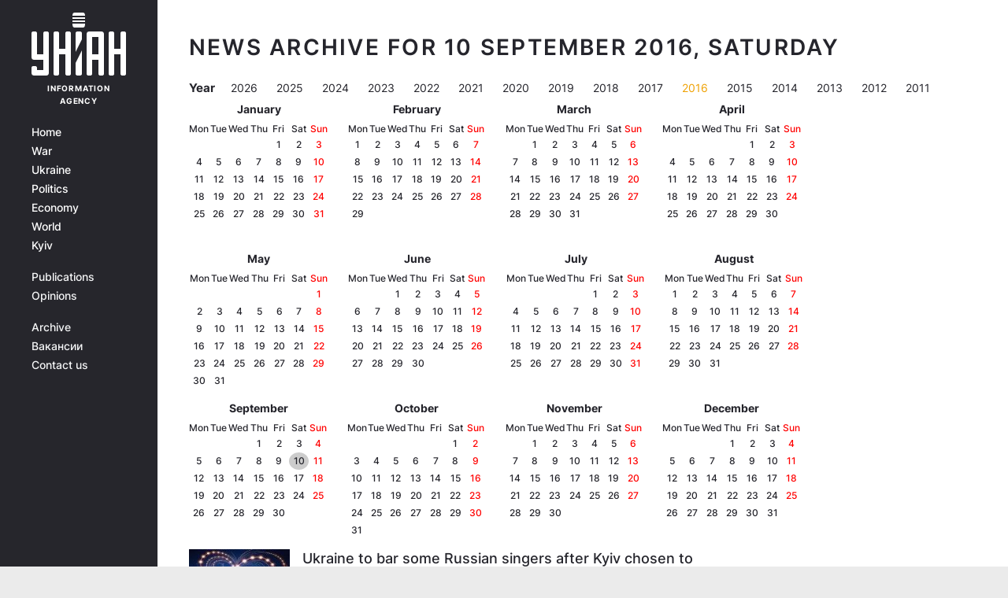

--- FILE ---
content_type: application/javascript; charset=utf-8
request_url: https://fundingchoicesmessages.google.com/f/AGSKWxWBBrk9sbBurmCzD1-TaGhgi7Q61kGhXHqoRYlcstE6S8UYKfD3QWM6ZziXGIHl4VF1Tvsfvo8EgnLdTVCcNPjCxtHphd5WmSZPcbCoWeeOcqc0AXyApBfkteIcLCVHFGX9rKH_k2grGWADYknEtV19MZubTrUiR3Q2SHOpBRDElwn7YQJhq5UinA==/__advertising/.php?adv_/frameads_-permads./tag_oas.
body_size: -1289
content:
window['42d58a32-e321-4bd8-94a1-12fccf7d6d35'] = true;